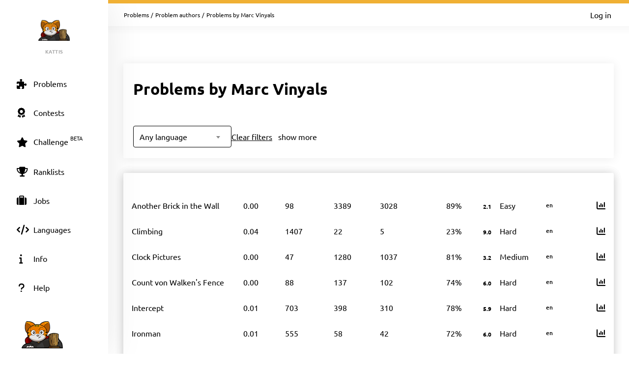

--- FILE ---
content_type: text/html; charset=UTF-8
request_url: https://open.kattis.com/problem-authors/Marc%20Vinyals
body_size: 6714
content:
<!DOCTYPE html>
<html class="" lang="en">
<head>
    <!-- Load sentry as early as possible -->
            <script nonce="2dd80c66f50d6f57e75e41c9351503498716e91bf18df3624fab1594af7625a8" src="https://js.sentry-cdn.com/1ad5e9767ad243d396a93ef40135e743.min.js" crossorigin="anonymous" data-lazy="no"></script>

    <script nonce="2dd80c66f50d6f57e75e41c9351503498716e91bf18df3624fab1594af7625a8" type="module">
        Sentry.onLoad(function() {
            Sentry.init({
                dsn: "https://1ad5e9767ad243d396a93ef40135e743:0f66eac85d88443baa349f5bc2497f28@sentry.io/271015",
                release: "a7fa8628f476572d6f4ac6e35eebf65dd4cc963e",
                environment: "production",
                whitelistUrls: [
                    /https?:\/\/open\.kattis\.com/                 ],
                ignoreErrors: [
                    "Non-Error exception captured",                     "Non-Error promise rejection captured",                    'ResizeObserver loop limit exceeded',                    'Can\'t find variable: zaloJSV2'                ],
                denyUrls: ['/static\.cloudflareinsights\.com/'],                 autoSessionTracking: false,
                integrations: [                    new Sentry.BrowserTracing(),
                ],
                tracesSampleRate: 0,
                profilesSampleRate: 1.0,
                replaysSessionSampleRate: 0,                 replaysOnErrorSampleRate: 0,                 tracePropagationTargets: ["localhost", /https?:\/\/open\.kattis\.com/],             });
                        Sentry.configureScope((scope) => scope.setTransactionName("problem_author"));         })
    </script>

    <meta charset="UTF-8" >
    <meta http-equiv="X-UA-Compatible" content="IE=edge">
    <meta name="viewport" content="width=device-width, initial-scale=1">
    <title>
                Problems by Marc Vinyals     &ndash; Kattis, Kattis</title>

    <!-- Jquery and Jquery-ui -->
    <link href="/assets/781f6b13f8110305b9759e61c0cf0de1/jquery-ui-dist/jquery-ui.theme.min.css" rel="stylesheet">
    <script nonce="2dd80c66f50d6f57e75e41c9351503498716e91bf18df3624fab1594af7625a8" src="/assets/781f6b13f8110305b9759e61c0cf0de1/jquery/dist/jquery.min.js"></script>
    <script nonce="2dd80c66f50d6f57e75e41c9351503498716e91bf18df3624fab1594af7625a8" src="/assets/781f6b13f8110305b9759e61c0cf0de1/jquery-ui-dist/jquery-ui.min.js"></script>

    <!-- Timezone Cookie -->
    <script nonce="3d553901a77099363f877041ab91cb3947211186bfcbf7f7c4563adaf577ed58" type="module" src="/js/13b5f8b7bf9574030459e12ae202a390/modules/timezone.js"></script>

    <!-- Fonts/Icons -->
    <link href="/assets/781f6b13f8110305b9759e61c0cf0de1/@fortawesome/fontawesome-free/css/all.min.css" rel="stylesheet">

            <link href="/assets/781f6b13f8110305b9759e61c0cf0de1/@fontsource/merriweather/300.css" rel="stylesheet">
        <link href="/assets/781f6b13f8110305b9759e61c0cf0de1/@fontsource/merriweather/300-italic.css" rel="stylesheet">
            <link href="/assets/781f6b13f8110305b9759e61c0cf0de1/@fontsource/merriweather/400.css" rel="stylesheet">
        <link href="/assets/781f6b13f8110305b9759e61c0cf0de1/@fontsource/merriweather/400-italic.css" rel="stylesheet">
            <link href="/assets/781f6b13f8110305b9759e61c0cf0de1/@fontsource/merriweather/700.css" rel="stylesheet">
        <link href="/assets/781f6b13f8110305b9759e61c0cf0de1/@fontsource/merriweather/700-italic.css" rel="stylesheet">
                <link href="/assets/781f6b13f8110305b9759e61c0cf0de1/@fontsource/ubuntu/300.css" rel="stylesheet">
        <link href="/assets/781f6b13f8110305b9759e61c0cf0de1/@fontsource/ubuntu/300-italic.css" rel="stylesheet">
            <link href="/assets/781f6b13f8110305b9759e61c0cf0de1/@fontsource/ubuntu/400.css" rel="stylesheet">
        <link href="/assets/781f6b13f8110305b9759e61c0cf0de1/@fontsource/ubuntu/400-italic.css" rel="stylesheet">
            <link href="/assets/781f6b13f8110305b9759e61c0cf0de1/@fontsource/ubuntu/500.css" rel="stylesheet">
        <link href="/assets/781f6b13f8110305b9759e61c0cf0de1/@fontsource/ubuntu/500-italic.css" rel="stylesheet">
            <link href="/assets/781f6b13f8110305b9759e61c0cf0de1/@fontsource/ubuntu/700.css" rel="stylesheet">
        <link href="/assets/781f6b13f8110305b9759e61c0cf0de1/@fontsource/ubuntu/700-italic.css" rel="stylesheet">
    
    <!-- DateRangePicker CSS -->
    <link href="/assets/781f6b13f8110305b9759e61c0cf0de1/bootstrap-daterangepicker/daterangepicker.css" rel="stylesheet">

    <!-- Editable and Select2 -->
    <link href="/assets/781f6b13f8110305b9759e61c0cf0de1/select2/dist/css/select2.css" rel="stylesheet">

            <link rel="apple-touch-icon-precomposed" sizes="57x57"   href="/images/favicon/apple-touch-icon-57x57.png">
        <link rel="apple-touch-icon-precomposed" sizes="114x114" href="/images/favicon/apple-touch-icon-114x114.png">
        <link rel="apple-touch-icon-precomposed" sizes="72x72"   href="/images/favicon/apple-touch-icon-72x72.png">
        <link rel="apple-touch-icon-precomposed" sizes="144x144" href="/images/favicon/apple-touch-icon-144x144.png">
        <link rel="apple-touch-icon-precomposed" sizes="60x60"   href="/images/favicon/apple-touch-icon-60x60.png">
        <link rel="apple-touch-icon-precomposed" sizes="120x120" href="/images/favicon/apple-touch-icon-120x120.png">
        <link rel="apple-touch-icon-precomposed" sizes="76x76"   href="/images/favicon/apple-touch-icon-76x76.png">
        <link rel="apple-touch-icon-precomposed" sizes="152x152" href="/images/favicon/apple-touch-icon-152x152.png">
        <link rel="icon" type="image/png" href="/images/favicon/favicon-196x196.png" sizes="196x196">
        <link rel="icon" type="image/png" href="/images/favicon/favicon-96x96.png"   sizes="96x96">
        <link rel="icon" type="image/png" href="/images/favicon/favicon-32x32.png"   sizes="32x32">
        <link rel="icon" type="image/png" href="/images/favicon/favicon-16x16.png"   sizes="16x16">
        <link rel="icon" type="image/png" href="/images/favicon/favicon-128.png"     sizes="128x128">
        <link rel="shortcut icon"         href="/images/favicon/favicon.ico">
        <meta name="application-name"                content="Kattis, Kattis">
        <meta name="msapplication-TileColor"         content="#FFFFFF">
        <meta name="msapplication-TileImage"         content="/images/favicon/mstile-144x144.png">
        <meta name="msapplication-square70x70logo"   content="/images/favicon/mstile-70x70.png">
        <meta name="msapplication-square150x150logo" content="/images/favicon/mstile-150x150.png">
        <meta name="msapplication-wide310x150logo"   content="/images/favicon/mstile-310x150.png">
        <meta name="msapplication-square310x310logo" content="/images/favicon/mstile-310x310.png">
    
    <!-- Own CSS -->
    <link rel="stylesheet" href="/css/7fa0a6b84ecc2d8c3037bd52c2b07420/style.css">
    <style type="text/css">           .logo {
         background-color: ;
     }
          :root {
                      --branding-border: linear-gradient(rgb(240,176,52), rgb(240,176,52));
              }

          div.page-content.clearfix.above-everything.alert.alert-danger { color: #31708f; background: #d9edf7; border-color: #bce8f1; }
div.page-content.clearfix.above-everything.alert.alert-danger div.main-content { padding-bottom: 0; }

         </style>

    <script nonce="2dd80c66f50d6f57e75e41c9351503498716e91bf18df3624fab1594af7625a8" type="text/javascript">
        window.page_loaded_at = new Date();
        jQuery.noConflict();
    </script>

    
</head>

<body class=" l-body_grid"  >



































<header class="l-page_header">
    <div class="page_header-arrow_expand_collapse">
        <i class="page_header-arrow_expand_collapse-arrow"></i>
    </div>
    <div class="page_header-wrapper">
        <div class="logo-container">
            <a class="logo-link" href="/" title="Kattis">
                <img class="logo" src="/images/site-logo?v=0a3f6018aacf449381741e45cf0ff6ba" alt="Kattis logo" />
            </a>
            <h4 class="logo-container-text">Kattis</h4>
            <button class="menu_mobile_link" >
                <i class="fas fa-bars menu_mobile_link_icon"></i>
            </button>
            <script nonce="3d553901a77099363f877041ab91cb3947211186bfcbf7f7c4563adaf577ed58" type="module" src="/js/13b5f8b7bf9574030459e12ae202a390/pages/master/nav.js"></script>
        </div>
        <div class="branding_border"></div>
        <div class="page_header-content">
            <nav>
                <ul class="main_menu">
                                                                    <li>
                            <a  href="/problems" class="main_menu-item main_menu-item_link  " title="Problems">
                                                                    <i class="fas fa-puzzle-piece main_menu-item_icon"></i>
                                                                <span class="main_menu-item_name ">Problems</span>
                                                            </a>
                        </li>
                                                                    <li>
                            <a  href="/contests" class="main_menu-item main_menu-item_link  " title="Contests">
                                                                    <i class="fas fa-award main_menu-item_icon"></i>
                                                                <span class="main_menu-item_name ">Contests</span>
                                                            </a>
                        </li>
                                                                    <li>
                            <a  href="/challenge" class="main_menu-item main_menu-item_link  " title="Challenge">
                                                                    <i class="fas fa-star main_menu-item_icon"></i>
                                                                <span class="main_menu-item_name beta_label">Challenge</span>
                                                            </a>
                        </li>
                                                                    <li>
                            <a  href="/ranklist" class="main_menu-item main_menu-item_link  " title="Ranklists">
                                                                    <i class="fas fa-trophy main_menu-item_icon"></i>
                                                                <span class="main_menu-item_name ">Ranklists</span>
                                                            </a>
                        </li>
                                                                    <li>
                            <a  href="/jobs" class="main_menu-item main_menu-item_link  " title="Jobs">
                                                                    <i class="fas fa-suitcase main_menu-item_icon"></i>
                                                                <span class="main_menu-item_name ">Jobs</span>
                                                            </a>
                        </li>
                                                                    <li>
                            <a  href="/languages" class="main_menu-item main_menu-item_link  " title="Languages">
                                                                    <i class="fas fa-code main_menu-item_icon"></i>
                                                                <span class="main_menu-item_name ">Languages</span>
                                                            </a>
                        </li>
                                                                    <li>
                            <a  href="/info" class="main_menu-item main_menu-item_link  " title="Info">
                                                                    <i class="fas fa-info main_menu-item_icon"></i>
                                                                <span class="main_menu-item_name ">Info</span>
                                                            </a>
                        </li>
                                                                    <li>
                            <a  href="https://support.kattis.com" class="main_menu-item main_menu-item_link  " title="Help">
                                                                    <i class="fas fa-question main_menu-item_icon"></i>
                                                                <span class="main_menu-item_name ">Help</span>
                                                            </a>
                        </li>
                                    </ul>
            </nav>
                            <div class="header_item_margin search-lower">
                    <label for="search_input" class="search-label search-label-right">Search</label>
                    <form id="search_form" method="GET" action="/search" class="search">
                                                    <img src="/images/site/header/logo-empty.png?0bb770=" alt="Kattis Cat" class="search-mascot" />
                                                <input id="search_input" type="search" name="q" class="search-input" placeholder="Search Kattis" />
                        <i id="search_submit" class="fas fa-search search-icon"></i>
                    </form>
                </div>
                    </div>
    </div>
</header>

<div class="l-main_area">
    

    
    <main class="flex flex-col grow content_padding">
        

































<div class="top_bar ">
    <script nonce="3d553901a77099363f877041ab91cb3947211186bfcbf7f7c4563adaf577ed58" type="module" src="/js/13b5f8b7bf9574030459e12ae202a390/pages/master/top_bar.js"></script>
    <div class="branding_border"></div>
            <div class="top_bar-content-wrapper">
            <div class="top_bar-section top_bar-section-large">
                <div class="breadcrumb top_bar-item">
                                                                        <a href="/problems" class="breadcrumb-link">Problems</a><span class="breadcrumb-divider">/</span>
                                                    <a href="/problem-authors" class="breadcrumb-link">Problem authors</a><span class="breadcrumb-divider">/</span>
                                                                                    <span class="breadcrumb-current">
                                                    
                Problems by Marc Vinyals    
                                            </span>
                </div>

                            </div>

            <div class="top_bar-section collapsible-menu-group-right top_bar-section-small items-center">
                
                

                                    <a href="/login" class="button button-primary button-small">Log in</a>
                            </div>
        </div>
    
    

    </div>

        
    
    

    
    
    
    
<div class="l-report_grid">
    <section class="strip">
                    <div class="strip-item">
                <h1>
                Problems by Marc Vinyals    </h1>
                            </div>
                            <form method="GET" name="table_filters"><input type="hidden" name="order" value="title_link"><div class="strip-item-secondary flex flex-row flex-wrap gap-4"><div class="flex flex-wrap items-center gap-3 "><div><select id="btn_kattis_language" name="f_language" class="select2 submission-filter-dropdown"><option value="-1" >Any language</option><option value="en" >English</option><option value="se" >Davvisámegiella</option><option value="zh" >中文</option><option value="is" >Íslenska</option><option value="et" >Eesti</option><option value="ru" >Pусский</option><option value="no" >Norsk</option><option value="pt" >Português</option><option value="ja" >日本語</option><option value="lt" >Lietuvių kalba</option><option value="pl" >Polszczyzna</option><option value="sv" >Svenska</option><option value="lv" >Latviešu valoda</option><option value="es" >Español</option><option value="da" >Dansk</option><option value="de" >Deutsch</option><option value="fr" >Français</option><option value="uk" >Українська</option><option value="fi" >Suomalainen</option></select></div><script nonce="2dd80c66f50d6f57e75e41c9351503498716e91bf18df3624fab1594af7625a8" type="text/javascript">jQuery(function ($) {$('#btn_kattis_language').change(function () {document.forms.table_filters.submit();});});</script></div><div class="select-list-label"><a href="#" onclick="window.location = window.location.pathname">Clear filters</a></div><button type="button" class="button button-basic button-tightsmall" id="show-more-btn">show more</button></div><div class="strip-plain gap-2 strip-item-secondary strip-item-expandable " id="more-filters"><input type="hidden" id="show_more_filters" name="show_more_filters" value="off"><div class="flex flex-wrap items-center gap-3 "><label class="w-3">Difficulty</label><div class="flex flex-row gap-2"><input type="number" id="btn_kattis_difficulty-min" class="input-tiny input-tight" value="0.0" step="0.1" min="0" max="10"><div class="slider-container"><div id="btn_kattis_difficulty-slider" class="slider-range slider-range-gradient-difficulty"><span class="ui-slider-handle" style="left: 0%;"></span><span class="ui-slider-handle" style="left: 100%;"></span></div><div class="slider-overlay-left" style="left: 0; width: 0%"></div><div class="slider-overlay-right" style="left: 100%; width: 0%"></div></div><input type="number" id="btn_kattis_difficulty-max" class="input-tiny input-tight" value="10.0" step="0.1" min="0" max="10"></div><input id="btn_kattis_difficulty" name="f_difficulty" type="hidden" value="0-10"><script nonce="2dd80c66f50d6f57e75e41c9351503498716e91bf18df3624fab1594af7625a8" type="text/javascript">jQuery(function ($) {const min = 0;const max = 10;const total = max-min;const precision = 1;const minInput = $('#btn_kattis_difficulty-min');const maxInput = $('#btn_kattis_difficulty-max');const valInput = $('#btn_kattis_difficulty');const slider   = $('#btn_kattis_difficulty-slider');function updateOverlays(values) {const minPercent = total > 0 ? ((values[0] - min) / total) * 100 : 0;const maxPercent = total > 0 ? ((values[1] - min) / total) * 100 : 0;slider.parent().find('.slider-overlay-left').css({left: 0,width: minPercent + '%'});slider.parent().find('.slider-overlay-right').css({left: maxPercent + '%',width: (100 - maxPercent) + '%'});}function update(values) {if (values[0] > values[1]) values = [values[1], values[0]];const minVal = Math.max(min, Math.min(max, values[0])).toFixed(precision);const maxVal = Math.max(min, Math.min(max, values[1])).toFixed(precision);slider.slider('values', [minVal, maxVal]);valInput.val(minVal + '-' + maxVal);minInput.val(minVal);maxInput.val(maxVal);updateOverlays([minVal, maxVal]);}slider.slider({range: true,min: min,max: max,step: 0.1,slide: (_event, ui) => update(ui.values),stop: () => document.forms.table_filters.submit(),});[minInput, maxInput].forEach((input) => {input.on('input', function() {const minVal = parseFloat(minInput.val()) || 0;const maxVal = parseFloat(maxInput.val()) || 0;update([minVal, maxVal]);document.forms.table_filters.submit();});});update([0, 10]);});</script></div><div class="flex flex-wrap items-center gap-3 "><label class="w-3">Order</label><div><select id="btn_kattis_order" class="select2 submission-filter-dropdown"><option value="-1" >Sort by...</option><option value="added" >Time Added (oldest first)</option><option value="-added" >Time Added (latest first)</option></select></div><script nonce="2dd80c66f50d6f57e75e41c9351503498716e91bf18df3624fab1594af7625a8" type="text/javascript">jQuery(function ($) {$('#btn_kattis_order').change(function () {document.querySelector('[name="order"]').value = document.querySelector('#btn_kattis_order').value;document.forms.table_filters.submit();});});</script></div><div class="flex flex-wrap items-center gap-3 "><label class="w-3">Problem Type</label><div><select id="btn_kattis_problem_type" name="f_problem_type" class="select2 submission-filter-dropdown"><option value="-1" >All</option><option value="1" >Interactive</option></select></div><script nonce="2dd80c66f50d6f57e75e41c9351503498716e91bf18df3624fab1594af7625a8" type="text/javascript">jQuery(function ($) {$('#btn_kattis_problem_type').change(function () {document.forms.table_filters.submit();});});</script></div><div class="flex flex-wrap items-center gap-3 "><label class="w-3">Objective</label><div><select id="btn_kattis_problem_objective" name="f_problem_objective" class="select2 submission-filter-dropdown"><option value="-1" >All</option><option value="pass" >Pass-fail</option><option value="maximize" >Score</option></select></div><script nonce="2dd80c66f50d6f57e75e41c9351503498716e91bf18df3624fab1594af7625a8" type="text/javascript">jQuery(function ($) {$('#btn_kattis_problem_objective').change(function () {document.forms.table_filters.submit();});});</script></div></div></form><script nonce="2dd80c66f50d6f57e75e41c9351503498716e91bf18df3624fab1594af7625a8" >document.getElementById('show-more-btn')?.addEventListener('click', () => {const moreFilters = document.getElementById('more-filters');console.log(moreFilters);moreFilters.classList.toggle('strip-item-is-expanded');const expanded = moreFilters.classList.contains('strip-item-is-expanded');const url = new URL(document.URL);if (expanded) {url.searchParams.set('show_more_filters', 'on');document.getElementById('show_more_filters').value = 'on';} else {url.searchParams.delete('show_more_filters');document.getElementById('show_more_filters').value = 'off';}window.history.replaceState({}, null, url);});</script><script nonce="3d553901a77099363f877041ab91cb3947211186bfcbf7f7c4563adaf577ed58" type="module" src="/js/13b5f8b7bf9574030459e12ae202a390/modules/load_select.js"></script>
            </section>

        <article class="report_grid-full l-strip_list">
        <div class="strip strip-item-plain">
            
    <script nonce="3d553901a77099363f877041ab91cb3947211186bfcbf7f7c4563adaf577ed58" type="module" src="/js/13b5f8b7bf9574030459e12ae202a390/pages/problems/modal_add_to_session.js"></script>
    <div id="modal-add_to_session" class="modal modal-add_to_session is-hidden is-list-parent text-left">
        <article class="modal-wrapper max-h-full overflow-y-hidden">
            <i class="fas fa-times modal-close"></i>
            <div class="modal-content strip-plain h-full">
                <h2 class="heading-h1 text-center modal-content-item whitespace-normal-wrap"></h2>
                <div class="table-wrapper scrollable-container">
                    <table class="table2">
                        <thead>
                            <tr>
                                <th></th>
                                <th>Add</th>
                                <th>Remove</th>
                            </tr>
                        </thead>
                        <tbody>
                                                    </tbody>
                    </table>
                </div>
            </div>
        </article>
    </div>

            <section class="strip strip-item-plain" data-cy="problems-table">
                <div class="strip strip-item-plain"><div class="table-wrapper">         <table class="table2 "><thead><tr><th class="  " data-name=title_link><div class="flex whitespace-nowrap" title=""><a href="javascript:void(0)" id="btn_kattis_sort_title_link" class="col-title">Name</a><span class="sort-indicator"><i class="fa fa-sort-down active-indicator"></i><i class="fa fa-sort sort-directions"></i></span><script nonce="2dd80c66f50d6f57e75e41c9351503498716e91bf18df3624fab1594af7625a8" type="text/javascript">jQuery(function ($) {$('#btn_kattis_sort_title_link').click(function () {const searchParams = new URLSearchParams(window.location.search);searchParams.set("order", "-title_link");window.location.search = searchParams.toString();});});</script></div></th><th class="  " data-name=fastest_solution><div class="flex whitespace-nowrap" title="Runtime of fastest solution, measured in seconds"><a href="javascript:void(0)" id="btn_kattis_sort_fastest_solution" class="col-title">Fastest</a><span class="sort-indicator"><i class="fa fa-sort sort-directions"></i></span><script nonce="2dd80c66f50d6f57e75e41c9351503498716e91bf18df3624fab1594af7625a8" type="text/javascript">jQuery(function ($) {$('#btn_kattis_sort_fastest_solution').click(function () {const searchParams = new URLSearchParams(window.location.search);searchParams.set("order", "-fastest_solution");window.location.search = searchParams.toString();});});</script></div></th><th class="  " data-name=shortest_solution><div class="flex whitespace-nowrap" title="Length of shortest solution, measured in bytes"><a href="javascript:void(0)" id="btn_kattis_sort_shortest_solution" class="col-title">Shortest</a><span class="sort-indicator"><i class="fa fa-sort sort-directions"></i></span><script nonce="2dd80c66f50d6f57e75e41c9351503498716e91bf18df3624fab1594af7625a8" type="text/javascript">jQuery(function ($) {$('#btn_kattis_sort_shortest_solution').click(function () {const searchParams = new URLSearchParams(window.location.search);searchParams.set("order", "-shortest_solution");window.location.search = searchParams.toString();});});</script></div></th><th class="  " data-name=authors><div class="flex whitespace-nowrap" title="Number of users that have submitted on the problem"><a href="javascript:void(0)" id="btn_kattis_sort_authors" class="col-title">Authors</a><span class="sort-indicator"><i class="fa fa-sort sort-directions"></i></span><script nonce="2dd80c66f50d6f57e75e41c9351503498716e91bf18df3624fab1594af7625a8" type="text/javascript">jQuery(function ($) {$('#btn_kattis_sort_authors').click(function () {const searchParams = new URLSearchParams(window.location.search);searchParams.set("order", "-authors");window.location.search = searchParams.toString();});});</script></div></th><th class="  " data-name=full_solve_authors><div class="flex whitespace-nowrap" title="Number of users that have solved the problem fully"><a href="javascript:void(0)" id="btn_kattis_sort_full_solve_authors" class="col-title">Full Solves</a><a href="https://support.kattis.com/support/solutions/articles/79000147257-why-do-problems-such-as-travelling-salesperson-2d-have-0-full-solves-"  class="col-url" style=""><i class="fas fa-external-link-alt"></i></a><span class="sort-indicator"><i class="fa fa-sort sort-directions"></i></span><script nonce="2dd80c66f50d6f57e75e41c9351503498716e91bf18df3624fab1594af7625a8" type="text/javascript">jQuery(function ($) {$('#btn_kattis_sort_full_solve_authors').click(function () {const searchParams = new URLSearchParams(window.location.search);searchParams.set("order", "-full_solve_authors");window.location.search = searchParams.toString();});});</script></div></th><th class="  " data-name=full_solve_ratio><div class="flex whitespace-nowrap" title="Full solves / Authors"><a href="javascript:void(0)" id="btn_kattis_sort_full_solve_ratio" class="col-title">Ratio</a><span class="sort-indicator"><i class="fa fa-sort sort-directions"></i></span><script nonce="2dd80c66f50d6f57e75e41c9351503498716e91bf18df3624fab1594af7625a8" type="text/javascript">jQuery(function ($) {$('#btn_kattis_sort_full_solve_ratio').click(function () {const searchParams = new URLSearchParams(window.location.search);searchParams.set("order", "-full_solve_ratio");window.location.search = searchParams.toString();});});</script></div></th><th class="  " data-name=difficulty_data><div class="flex whitespace-nowrap" title=""><a href="javascript:void(0)" id="btn_kattis_sort_difficulty_data" class="col-title">Difficulty</a><span class="sort-indicator"><i class="fa fa-sort sort-directions"></i></span><script nonce="2dd80c66f50d6f57e75e41c9351503498716e91bf18df3624fab1594af7625a8" type="text/javascript">jQuery(function ($) {$('#btn_kattis_sort_difficulty_data').click(function () {const searchParams = new URLSearchParams(window.location.search);searchParams.set("order", "-difficulty_data");window.location.search = searchParams.toString();});});</script></div></th><th class="  " data-name=languages_data>Languages</th><th class="table-item-autofit  table-align-right" data-name=stats_link></th></tr></thead><tbody><tr class="" ><td class="  "><a href="/problems/anotherbrick"  >Another Brick in the Wall</a></td><td class="  ">0.00</td><td class="  ">98</td><td class="  ">3389</td><td class="  ">3028</td><td class="  ">89%</td><td class="  "><span class="whitespace-nowrap difficulty_number difficulty_number-problems_table difficulty_easy">2.1</span>Easy</td><td class="  "><span class="bubble-container"><a class="bubble"title="English"href="/problems/anotherbrick/en">en</a></span></td><td class="table-item-autofit table-align-right "><a href="/problems/anotherbrick/statistics" title="Problem Statistics" ><i class="fa fa-chart-column"></i></a></td></tr><tr class="" ><td class="  "><a href="/problems/climbing"  >Climbing</a></td><td class="  ">0.04</td><td class="  ">1407</td><td class="  ">22</td><td class="  ">5</td><td class="  ">23%</td><td class="  "><span class="whitespace-nowrap difficulty_number difficulty_number-problems_table difficulty_hard">9.0</span>Hard</td><td class="  "><span class="bubble-container"><a class="bubble"title="English"href="/problems/climbing/en">en</a></span></td><td class="table-item-autofit table-align-right "><a href="/problems/climbing/statistics" title="Problem Statistics" ><i class="fa fa-chart-column"></i></a></td></tr><tr class="" ><td class="  "><a href="/problems/clockpictures"  >Clock Pictures</a></td><td class="  ">0.00</td><td class="  ">47</td><td class="  ">1280</td><td class="  ">1037</td><td class="  ">81%</td><td class="  "><span class="whitespace-nowrap difficulty_number difficulty_number-problems_table difficulty_medium">3.2</span>Medium</td><td class="  "><span class="bubble-container"><a class="bubble"title="English"href="/problems/clockpictures/en">en</a></span></td><td class="table-item-autofit table-align-right "><a href="/problems/clockpictures/statistics" title="Problem Statistics" ><i class="fa fa-chart-column"></i></a></td></tr><tr class="" ><td class="  "><a href="/problems/vonwalken"  >Count von Walken&#039;s Fence</a></td><td class="  ">0.00</td><td class="  ">88</td><td class="  ">137</td><td class="  ">102</td><td class="  ">74%</td><td class="  "><span class="whitespace-nowrap difficulty_number difficulty_number-problems_table difficulty_hard">6.0</span>Hard</td><td class="  "><span class="bubble-container"><a class="bubble"title="English"href="/problems/vonwalken/en">en</a></span></td><td class="table-item-autofit table-align-right "><a href="/problems/vonwalken/statistics" title="Problem Statistics" ><i class="fa fa-chart-column"></i></a></td></tr><tr class="" ><td class="  "><a href="/problems/intercept"  >Intercept</a></td><td class="  ">0.01</td><td class="  ">703</td><td class="  ">398</td><td class="  ">310</td><td class="  ">78%</td><td class="  "><span class="whitespace-nowrap difficulty_number difficulty_number-problems_table difficulty_hard">5.9</span>Hard</td><td class="  "><span class="bubble-container"><a class="bubble"title="English"href="/problems/intercept/en">en</a></span></td><td class="table-item-autofit table-align-right "><a href="/problems/intercept/statistics" title="Problem Statistics" ><i class="fa fa-chart-column"></i></a></td></tr><tr class="" ><td class="  "><a href="/problems/ironman"  >Ironman</a></td><td class="  ">0.01</td><td class="  ">555</td><td class="  ">58</td><td class="  ">42</td><td class="  ">72%</td><td class="  "><span class="whitespace-nowrap difficulty_number difficulty_number-problems_table difficulty_hard">6.0</span>Hard</td><td class="  "><span class="bubble-container"><a class="bubble"title="English"href="/problems/ironman/en">en</a></span></td><td class="table-item-autofit table-align-right "><a href="/problems/ironman/statistics" title="Problem Statistics" ><i class="fa fa-chart-column"></i></a></td></tr><tr class="" ><td class="  "><a href="/problems/islands2"  >Islands</a></td><td class="  ">0.26</td><td class="  ">1564</td><td class="  ">70</td><td class="  ">43</td><td class="  ">61%</td><td class="  "><span class="whitespace-nowrap difficulty_number difficulty_number-problems_table difficulty_hard">8.1</span>Hard</td><td class="  "><span class="bubble-container"><a class="bubble"title="English"href="/problems/islands2/en">en</a></span></td><td class="table-item-autofit table-align-right "><a href="/problems/islands2/statistics" title="Problem Statistics" ><i class="fa fa-chart-column"></i></a></td></tr><tr class="" ><td class="  "><a href="/problems/justaquiz"  >Just a Quiz</a></td><td class="  ">0.05</td><td class="  ">1002</td><td class="  ">119</td><td class="  ">88</td><td class="  ">74%</td><td class="  "><span class="whitespace-nowrap difficulty_number difficulty_number-problems_table difficulty_hard">6.2</span>Hard</td><td class="  "><span class="bubble-container"><a class="bubble"title="English"href="/problems/justaquiz/en">en</a></span></td><td class="table-item-autofit table-align-right "><a href="/problems/justaquiz/statistics" title="Problem Statistics" ><i class="fa fa-chart-column"></i></a></td></tr><tr class="" ><td class="  "><a href="/problems/pinball"  >Pinball</a></td><td class="  ">0.05</td><td class="  ">976</td><td class="  ">179</td><td class="  ">90</td><td class="  ">50%</td><td class="  "><span class="whitespace-nowrap difficulty_number difficulty_number-problems_table difficulty_hard">8.3</span>Hard</td><td class="  "><span class="bubble-container"><a class="bubble"title="English"href="/problems/pinball/en">en</a></span></td><td class="table-item-autofit table-align-right "><a href="/problems/pinball/statistics" title="Problem Statistics" ><i class="fa fa-chart-column"></i></a></td></tr><tr class="" ><td class="  "><a href="/problems/restaurantbribes"  >Restaurant Bribes</a></td><td class="  ">0.02</td><td class="  ">556</td><td class="  ">103</td><td class="  ">85</td><td class="  ">83%</td><td class="  "><span class="whitespace-nowrap difficulty_number difficulty_number-problems_table difficulty_medium">5.4</span>Medium</td><td class="  "><span class="bubble-container"><a class="bubble"title="English"href="/problems/restaurantbribes/en">en</a></span></td><td class="table-item-autofit table-align-right "><a href="/problems/restaurantbribes/statistics" title="Problem Statistics" ><i class="fa fa-chart-column"></i></a></td></tr><tr class="" ><td class="  "><a href="/problems/saturnbees"  >Saturn Bees</a></td><td class="  ">0.00</td><td class="  ">283</td><td class="  ">25</td><td class="  ">8</td><td class="  ">32%</td><td class="  "><span class="whitespace-nowrap difficulty_number difficulty_number-problems_table difficulty_hard">8.8</span>Hard</td><td class="  "><span class="bubble-container"><a class="bubble"title="English"href="/problems/saturnbees/en">en</a></span></td><td class="table-item-autofit table-align-right "><a href="/problems/saturnbees/statistics" title="Problem Statistics" ><i class="fa fa-chart-column"></i></a></td></tr><tr class="" ><td class="  "><a href="/problems/trainpassengers"  >Train Passengers</a></td><td class="  ">0.00</td><td class="  ">117</td><td class="  ">3794</td><td class="  ">3362</td><td class="  ">89%</td><td class="  "><span class="whitespace-nowrap difficulty_number difficulty_number-problems_table difficulty_medium">2.9</span>Medium</td><td class="  "><span class="bubble-container"><a class="bubble"title="English"href="/problems/trainpassengers/en">en</a></span></td><td class="table-item-autofit table-align-right "><a href="/problems/trainpassengers/statistics" title="Problem Statistics" ><i class="fa fa-chart-column"></i></a></td></tr><tr class="" ><td class="  "><a href="/problems/walrusweights"  >Walrus Weights</a></td><td class="  ">0.00</td><td class="  ">86</td><td class="  ">2692</td><td class="  ">2153</td><td class="  ">80%</td><td class="  "><span class="whitespace-nowrap difficulty_number difficulty_number-problems_table difficulty_medium">3.0</span>Medium</td><td class="  "><span class="bubble-container"><a class="bubble"title="English"href="/problems/walrusweights/en">en</a></span></td><td class="table-item-autofit table-align-right "><a href="/problems/walrusweights/statistics" title="Problem Statistics" ><i class="fa fa-chart-column"></i></a></td></tr><tr class="" ><td class="  "><a href="/problems/xortris"  >Xortris</a></td><td class="  ">0.00</td><td class="  ">452</td><td class="  ">124</td><td class="  ">93</td><td class="  ">75%</td><td class="  "><span class="whitespace-nowrap difficulty_number difficulty_number-problems_table difficulty_hard">6.9</span>Hard</td><td class="  "><span class="bubble-container"><a class="bubble"title="English"href="/problems/xortris/en">en</a></span></td><td class="table-item-autofit table-align-right "><a href="/problems/xortris/statistics" title="Problem Statistics" ><i class="fa fa-chart-column"></i></a></td></tr><tr class="" ><td class="  "><a href="/problems/icar"  >iCar</a></td><td class="  ">0.01</td><td class="  ">3328</td><td class="  ">56</td><td class="  ">15</td><td class="  ">27%</td><td class="  "><span class="whitespace-nowrap difficulty_number difficulty_number-problems_table difficulty_hard">9.3</span>Hard</td><td class="  "><span class="bubble-container"><a class="bubble"title="English"href="/problems/icar/en">en</a></span></td><td class="table-item-autofit table-align-right "><a href="/problems/icar/statistics" title="Problem Statistics" ><i class="fa fa-chart-column"></i></a></td></tr></tbody></table></div></div><script nonce="3d553901a77099363f877041ab91cb3947211186bfcbf7f7c4563adaf577ed58" type="module" src="/js/13b5f8b7bf9574030459e12ae202a390/modules/table.js"></script>
            </section>
        </div>
    </article>
</div>


    </main>

    



    <footer class="l-footer ">
        <span class="text-center text-sm divider-separated-list">
            <a href="/info/contact">Contact</a>
            <a href="https://status.kattis.com">System Status</a>
            <a rel="terms-of-service" href="/contracts/current/tos">Terms of Service</a>
            <a rel=""privacy-policy" href="/contracts/current/privacy_policy">Privacy Policy</a>
        </span>
    </footer>

</div>



<script nonce="2dd80c66f50d6f57e75e41c9351503498716e91bf18df3624fab1594af7625a8" src="/assets/781f6b13f8110305b9759e61c0cf0de1/moment/min/moment.min.js"></script>
<script nonce="2dd80c66f50d6f57e75e41c9351503498716e91bf18df3624fab1594af7625a8" src="/assets/781f6b13f8110305b9759e61c0cf0de1/bootstrap-daterangepicker/daterangepicker.js"></script>
<script nonce="2dd80c66f50d6f57e75e41c9351503498716e91bf18df3624fab1594af7625a8" src="/assets/781f6b13f8110305b9759e61c0cf0de1/select2/dist/js/select2.full.min.js"></script>



        <script defer nonce="2dd80c66f50d6f57e75e41c9351503498716e91bf18df3624fab1594af7625a8" src="https://status.kattis.com/embed/script.js"></script>
<script defer src="https://static.cloudflareinsights.com/beacon.min.js/vcd15cbe7772f49c399c6a5babf22c1241717689176015" integrity="sha512-ZpsOmlRQV6y907TI0dKBHq9Md29nnaEIPlkf84rnaERnq6zvWvPUqr2ft8M1aS28oN72PdrCzSjY4U6VaAw1EQ==" nonce="2dd80c66f50d6f57e75e41c9351503498716e91bf18df3624fab1594af7625a8" data-cf-beacon='{"version":"2024.11.0","token":"6651308a007d4d459b12876077322bfb","server_timing":{"name":{"cfCacheStatus":true,"cfEdge":true,"cfExtPri":true,"cfL4":true,"cfOrigin":true,"cfSpeedBrain":true},"location_startswith":null}}' crossorigin="anonymous"></script>
</body>
</html>


--- FILE ---
content_type: text/css
request_url: https://open.kattis.com/css/7fa0a6b84ecc2d8c3037bd52c2b07420/general/states.css
body_size: 392
content:
.status {
    display: flex;
    flex-direction: row;
    align-items: center;
    row-gap: 9px;
}

.status-icon {
    color: var(--bright-text-color);
    background-color: var(--base-chip-color);
    width: 19px;
    height: 19px;
    min-width: 19px;
    min-height: 19px;
    display: flex;
    flex-direction: row;
    justify-content: center;
    align-items: center;
    border-radius: 100%;
    font-size: var(--font-xxsmall);
    margin-right: 9px;
    text-align: center;
}

.subtask-blob {
    color: var(--text-color);
    background-color: var(--base-chip-color);
    padding: 2px 8px;
    display: inline-flex;
    flex-wrap: wrap;
    justify-content: center;
    align-items: center;
    border-radius: 999px;
    font-size: var(--font-xsmall);
    margin-right: 9px;
    text-align: center;
    height: 24px;
    font-style: normal;
    margin-bottom: 4px;
}

.status-icon-large {
    width: 24px;
    height: 24px;
    background-color: var(--color-light-gray);
    display: flex;
    flex-direction: row;
}

.status-icon-info {
    background-color: var(--color-light-gray);
    display: flex;
    flex-direction: row;
    cursor: pointer;
    margin-left: 6px;
}

.status-icon-menu {
    background-color: #000000;
    width: 20px;
    height: 20px;
    color: #fff;
    font-weight: 600;
}

.status-icon-colored_table {
    margin-left: 6px;
}

.is-accepted {
    background-color: var(--color-success);
}

.is-rejected {
    background-color: var(--color-error);
}

.is-partially-accepted {
    background-color: var(--color-warning);
}

.is-not-attempted {
    background-color: #9d9d9d;
}

.is-pending {
    background-color: var(--color-warning);
}

.is-info {
    background-color: var(--link-color);
}

.is-status-rejected {
    color: var(--color-error);
}

.is-status-accepted {
    color: var(--success-text-color);
}

.is-status-partially-accepted {
    color: var(--color-warning);
}

.is-status-untried {
    color: var(--color-light-gray);
}



.is-empty {
    background: transparent;
    border: 1px solid var(--divider-color-3);
    opacity: 51%;
}

.is-dragging-in-progress * {
    pointer-events: none;
}

.is-dragging-unnaffected>* {
    pointer-events: auto;
}


@media screen and (max-width: 720px) {
    .is-mobile_static {
        width: 100vw;
        height: 100vh;
        overflow: hidden;
    }
}

.standings-table {
    table-layout: auto;
}

.standings-table .standings-cell--shrink {
    width: 1%;
}

.standings-table .standings-cell--expand {
    min-width: 15rem;
}

#standings .team_problem_cell,
#standings .total {
    padding-left: 15px;
}


--- FILE ---
content_type: application/javascript
request_url: https://open.kattis.com/js/13b5f8b7bf9574030459e12ae202a390/pages/problems/modal_add_to_session.js
body_size: 317
content:
import { setModalDefaultCompleteCallback, registerCustomModalOpenFunction } from '../../modules/modal.js';
import * as EditAPI from '../../modules/api/contest_edit.js';

const modalId = 'add_to_session';
const modal = document.querySelector(`#modal-${modalId}`);

registerCustomModalOpenFunction(modalId, (event) => {
    const { problemName, problemTitle } = event.currentTarget.dataset;

    modal.querySelector('h2').textContent = problemTitle;

    modal.querySelectorAll('tbody tr').forEach((row) => {
        const sessionProblems = JSON.parse(row.dataset.sessionProblems);
        const problemInSession = sessionProblems.includes(problemName);

        const addToSessionBtn = row.querySelector('.add-to-session-btn');
        const removeFromSessionBtn = row.querySelector('.remove-from-session-btn');

        addToSessionBtn.dataset.problemName = problemName;
        removeFromSessionBtn.dataset.problemName = problemName;

        addToSessionBtn.classList.toggle('is-hidden', problemInSession);
        removeFromSessionBtn.classList.toggle('is-hidden', !problemInSession);
    });
});

setModalDefaultCompleteCallback(modalId);

document.querySelectorAll('.add-to-session-btn').forEach((btn) => {
    btn.addEventListener('click', () => {
        EditAPI.appendProblem({
            short_name: btn.dataset.shortName,
            problem_name: btn.dataset.problemName,
            csrf_token: btn.dataset.csrfToken,
            available_in_session_from: 0,
        });
        btn.classList.add('is-hidden');
        btn.parentElement.parentElement.querySelector('.remove-from-session-btn').classList.remove('is-hidden');

        const row = btn.closest('tr');
        const sessionProblems = JSON.parse(row.dataset.sessionProblems);
        row.dataset.sessionProblems = JSON.stringify([...sessionProblems, btn.dataset.problemName]);
    });
});

document.querySelectorAll('.remove-from-session-btn').forEach((btn) => {
    btn.addEventListener('click', () => {
        EditAPI.deleteProblem(btn.dataset.shortName, btn.dataset.problemName, btn.dataset.csrfToken);
        btn.classList.add('is-hidden');
        btn.parentElement.parentElement.querySelector('.add-to-session-btn').classList.remove('is-hidden');

        const row = btn.closest('tr');
        const sessionProblems = JSON.parse(row.dataset.sessionProblems);
        row.dataset.sessionProblems = JSON.stringify(sessionProblems.filter((el) => el !== btn.dataset.problemName));
    });
});


--- FILE ---
content_type: application/javascript
request_url: https://open.kattis.com/js/13b5f8b7bf9574030459e12ae202a390/pages/master/nav.js
body_size: 72
content:
/* global FreshworksWidget */
document.addEventListener('DOMContentLoaded', () => {
    document.querySelector('.menu_mobile_link').addEventListener('click', () => {
        const header = document.querySelector('.l-page_header');
        if (header.classList.contains('l-page_header-open')) {
            // Close
            header.classList.remove('l-page_header-open');
            document.body.classList.remove('is-mobile_static');

            document.querySelector('.menu_mobile_link_icon').classList.remove('fa-times');
            document.querySelector('.menu_mobile_link_icon').classList.add('fa-bars');
        } else {
            // Open
            header.classList.add('l-page_header-open');
            document.body.classList.add('is-mobile_static');

            document.querySelector('.menu_mobile_link_icon').classList.remove('fa-bars');
            document.querySelector('.menu_mobile_link_icon').classList.add('fa-times');
        }
    });

    function onHelpButtonClick() {
        FreshworksWidget('open');
    }

    const helpLink = document.querySelector('#main_menu-help');
    if (helpLink) {
        helpLink.addEventListener('click', onHelpButtonClick);
    }

    function onSearchButtonClick(e) {
        e.preventDefault();
        searchForm.submit();
    }

    const searchForm = document.querySelector('#search_form');
    const searchSubmit = document.querySelector('#search_submit');
    if (searchForm && searchSubmit) {
        searchSubmit.addEventListener('click', onSearchButtonClick);
    }

    // Handle collapsing the sidebar
    document.querySelector('.page_header-arrow_expand_collapse').addEventListener('click', () => {
        document.body.classList.toggle('header-collapsed');
    });
});
